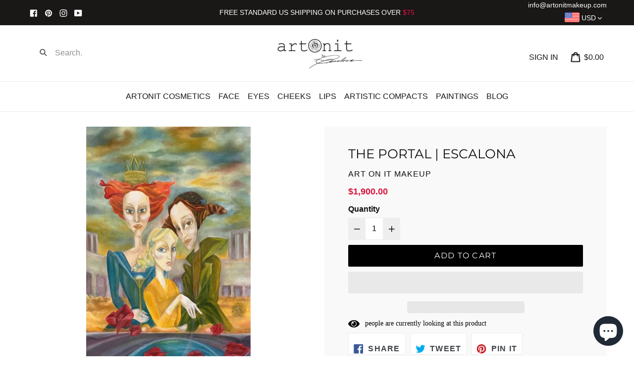

--- FILE ---
content_type: text/css
request_url: https://artonitmakeup.com/cdn/shop/t/9/assets/typo-color.scss.css?v=91807901929667650771680605441
body_size: -304
content:
.site-nav__link--main,.site-nav__link.site-nav__child-link{font-size:16px;font-family:Lato,HelveticaNeue,Helvetica Neue,sans-serif;font-weight:400;letter-spacing:0px;text-transform:uppercase}.mobile-nav__link,.mobile-nav__sublist-link{font-family:Lato,HelveticaNeue,Helvetica Neue,sans-serif;font-weight:400;letter-spacing:0px}#desktop_currency .currency-picker,.right_side{font-size:16px;font-family:Lato,HelveticaNeue,Helvetica Neue,sans-serif;font-weight:400;letter-spacing:0px;text-transform:uppercase}.head-crt-icon{font-size:16px;vertical-align:text-bottom}.imgsldover{font-size:50px;font-family:Montserrat,HelveticaNeue,Helvetica Neue,sans-serif;font-weight:400;letter-spacing:2px;text-transform:uppercase}@media only screen and (max-width: 750px){.imgsldover{font-size:16px}}.imgsldover_sub{font-size:22px;font-family:Montserrat,HelveticaNeue,Helvetica Neue,sans-serif;font-weight:400;letter-spacing:0px;text-transform:uppercase}@media only screen and (max-width: 750px){.imgsldover_sub{font-size:16px}}.title{font-size:34px;font-family:Montserrat;font-weight:500;letter-spacing:0px;text-transform:uppercase}.heading{font-size:34px;font-family:Montserrat;font-weight:400;letter-spacing:0px;text-transform:uppercase}.heading_with_nosize{font-family:Montserrat;font-weight:400;text-transform:uppercase}.subheading{font-size:16px;font-family:Lato,HelveticaNeue,Helvetica Neue,sans-serif;font-weight:400;letter-spacing:0px;text-transform:none}.info_title{font-family:Lato,HelveticaNeue,Helvetica Neue,sans-serif}
/*# sourceMappingURL=/cdn/shop/t/9/assets/typo-color.scss.css.map?v=91807901929667650771680605441 */


--- FILE ---
content_type: text/css
request_url: https://artonitmakeup.com/cdn/shop/t/9/assets/CED-custom.css?v=10246760004445960751680604589
body_size: 2085
content:
:root{--red:crimson;--border:#ddd;--padding-m:15px;--black:#1a1717}.custom_tab_content ul{display:block!important}@font-face{font-family:Brittany;src:url(/cdn/shop/files/BrittanySignature-MaZx.ttf?v=1664134935) format("TrueType");font-display:swap}h2 span{font-family:Brittany;text-transform:capitalize;font-weight:700;color:var(--red)}ul.currencies.dropdown-menu span{color:#000}ul.slick-dots button[aria-label="1 of 1"]{display:none}.page-width{max-width:1600px}.template-index .page-width:not(.CED-footer-width){padding-inline:0rem}.page-width.CED-footer-width{padding:20px 55px}button,.btn,.input-group__field,.input-group__btn .btn{height:44px;line-height:44px;padding-block:0!important}button,.btn,#AddToCartZero span,body #AddToCart>span,.shopify-payment-button__button{font-size:1rem!important}.CED-pagewidth .btn{border:1px solid #fff}.section-header{margin-block:2rem}.index-section{margin-top:15px;margin-bottom:15px}.video_option{margin-top:0!important}.slick-dotted.slick-slider{margin-bottom:0!important}.slick-prev{left:15px!important;z-index:1!important}.slick-next{right:15px!important;z-index:1!important}.slick-arrow:before{content:unset!important}.slick-arrow{width:30px!important;background:#fff!important;border-radius:100%;border:1px solid #ccc!important;height:30px!important}.announcement-bar{font-size:14px}.announcement-bar{display:grid;grid-template-columns:auto 1fr auto;height:auto;align-items:center;padding-block:.5rem}.announcement-bar>div{width:100%}.announcement-bar span{font-weight:unset}span.red{color:var(--red)}.search-header__input,.search-bar__input{max-width:12rem}.grid__item.logo_part{padding-block:.3rem}a.site-nav__link.site-nav__link--main{padding-block:.4rem!important}ul#SiteNav{display:flex;justify-content:center}.head_icon a:hover,.announcement-bar .h_msg_text:hover,.announcement-bar .h_number:hover,.announcement-bar .h_email:hover,.top-bar-left a{color:#fff}.top-bar-left .tbl-list>li{padding:4px 0!important}a.site-header__cart.head_cart{border:0;margin-left:1rem}.site-header__icons-wrapper .icon-search{display:none}a.site-nav__link.site-nav__link--main,.footer_menu.site-footer__linklist li a{transition:all .3s ease-in-out}a.site-nav__link.site-nav__link--main:hover,.footer_menu.site-footer__linklist li a:hover{color:var(--red)}.grid-view-item{padding-bottom:.8rem;height:100%}.grid.grid-CED .grid-view-item{padding-bottom:0;margin:0}.grid-CED .grid__item:not(:last-child){border-right:2px solid var(--border);padding-bottom:1rem;height:unset!important;align-items:stretch}.grid-CED{display:flex;border:2px solid var(--border);margin:0}.grid-CED .slick-track{display:flex}.grid-CED .grid__item{padding-left:0}.grid-view-item a>div:not(.reveal){padding-inline:1rem}.loox-icon{color:var(--red)}.reveal:hover .shop-now.fadeInUp.animated{width:100%;text-align:center}.grid-view-item__link{display:block;text-align:center}.grid-view-item .reveal{padding-bottom:100%;height:0}.grid-view-item .reveal img{position:absolute;top:0;right:0;bottom:0;left:0;overflow:hidden;height:100%;width:100%;object-fit:contain}.pagination .btn.btn--secondary{display:flex;align-items:center}ul.list--inline.pagination{text-align:center;margin-bottom:15px}header.section-header.text-center h1{text-transform:uppercase;font-size:34px}.collection-grid-item__title{position:relative;width:100%;padding-block:.8rem;transform:unset!important;margin:0;top:unset!important}.collection-grid-item{padding-bottom:unset!important}.div-ced{overflow:hidden;height:0;padding-bottom:120%;position:relative}.collection-grid-item__link{position:relative;display:flex;height:100%;flex-direction:column}.div-ced img{position:absolute;top:0;right:0;bottom:0;left:0;width:100%;height:100%}.collection-grid{overflow:unset}.page-width_1.CED-pagewidth img{max-height:526px!important;height:100%;object-fit:cover}.collection-grid-item__link:hover .collection-grid-item__title-wrapper:before{background-color:transparent}.collection-grid-item__link:hover img{transform:scale(1.2)}.collection-grid .grid__item{Padding-left:0!important}.collection-grid .grid{margin:0}.collection-grid-item{margin-bottom:15px}.collection-grid-item__link,.collection-grid img{transition:transform .5s ease}.collection-grid-item__link:hover img{transform:scale(1.1)}.section_form{display:flex;flex-direction:column}.site-footer{margin-block:0;background:#000;color:#fff;border:0}.site-footer a,.credits{color:#fff}.toggle_content p a{color:var(--red)}.grid__item.footer_credits{border-top:1px solid #eee;padding-top:20px;display:flex;justify-content:space-between}h5.footer_title{border-bottom:1px solid #fff;margin-bottom:10px;padding-bottom:10px;width:auto;display:inline-block}.footer_content p{color:#fff}.newsletter_section{background-position:bottom center}button#Subscribe{border:1px solid #fff}.newsletter_section .section_form{padding:40px 55px}.quotes-slider__text{padding:3rem}.quotes-wrapper .slick-initialized .slick-slide{display:flex;align-items:stretch;height:unset}.quotes-wrapper .slick-track{display:flex}blockquote.quotes-slider__text.text-center{border-block:2px solid var(--border);border-right:2px solid var(--border);height:100%}blockquote cite{font-weight:600;font-size:.9rem!important;text-transform:uppercase}.CED-pagewidth{background:#000;color:#fff;position:relative;overflow:hidden}.CED-pagewidth h2{font-size:2.8rem;max-width:78%}.CED-pagewidth p{color:#fff;max-width:77%;font-size:18px;font-weight:100!important}.CED-pagewidth .img_btn-16643848470f96cbf1-0{background:#fff;color:#000}.ced-img{width:50%}.collection-hero{text-align:center}#Collection .grid__item{border:1px solid var(--border);padding-left:0}#Collection .grid--view-items{display:flex;margin-bottom:0;flex-wrap:wrap;margin:0!important}div#Collection{padding-inline:0}.filters-toolbar-wrapper{margin-bottom:0}.filters-toolbar__input--sort,#SortTags{width:100px!important}.contact-form.contact_page input,.contact-form.contact_page textarea{margin-bottom:0}.product-single__title{border-bottom:0}.rel_hr{border-bottom:0;text-align:center}#shopify-section-related-product .page-width{padding-inline:0}#shopify-section-related-product .grid.grid--uniform.grid--view-items{border:2px solid var(--border);display:flex;margin-left:0}#shopify-section-related-product .realted_product1:not(:last-child){height:auto!important;border-right:2px solid var(--border)}#shopify-section-related-product .realted_product1{padding-left:0!important}label{font-weight:600}ul.grid.grid--uniform.product-single__thumbnails.product-single__thumbnails-product-template{margin-left:0!important}ul.grid.grid--uniform.product-single__thumbnails.product-single__thumbnails-product-template li{padding-left:0!important}.product-single__thumbnail{border:1px solid var(--border)}.thumbnails-wrapper .slick-arrow{display:flex!important;padding-inline:0!important;align-items:center;line-height:unset!important;justify-content:center}.thumbnails-wrapper .icon{width:15px;height:15px}.product-single__meta{margin-left:0;background:#f9f9f9;padding:3rem}.prod_qty_desktop{flex:0 0 100%;width:100%}h1.product-single__title.heading{font-size:26px}span#ProductPrice-product-template{font-weight:600;color:var(--red)}.share-title{font-weight:600}.custom_header li{border:1px solid var(--border);text-transform:uppercase;font-weight:600;font-size:1rem}.custom_header{border-bottom:1px solid var(--border);margin-block:2rem}.custom-tab{max-width:1200px;margin-inline:auto}button.shopify-payment-button__more-options{display:none}.template-page .main-content{padding-bottom:30px}.template-page .feature-row{border:1px solid var(--border);align-items:stretch;background:#fff}.template-page .feature-row p{font-size:1rem}.template-page .feature-row>div:nth-child(1){border-right:1px solid var(--border)}.template-page .feature-row>div{padding:2rem;height:unset!important}body.template-page.about-us main{background:#f9f9f9}body.template-page.about-us .rich-text .grid{background:#fff;padding:2rem 1rem;margin-left:0;border:1px solid var(--border);margin-bottom:20px}body.template-page.about-us .main-content{padding-bottom:0}body.template-page.about-us .newsletter_section .section_form{padding:40px 0}.rich-text__text--large.rte-setting.text-center p{text-align:left!important}thead.cart__row.cart__header th{text-transform:uppercase;font-weight:600}span.inner-element{font-style:unset!important;letter-spacing:-1px!important}body.template-customers\/register input{margin-bottom:0}.ced-bottom{margin-bottom:10px}@media (min-width:920px){.announcement-bar{grid-template-columns:1fr 2fr 1fr!important}}@media (min-width:789px){#looxReviewsFrame #grid .grid-item-wrap{width:100%;position:relative!important;left:unset!important}.contact-grid{display:grid;grid-template-columns:1fr 1fr}.shopify-cleanslate .p28_J2fRvZNDqyZkZ2H9{justify-content:flex-end}}@media (min-width:750px){.cart__row .grid__item.checkout-logos{padding-left:0}.CED-pagewidth p{margin:20px 0}.site-header__logo-image img{width:65%}.cart__footer .table_medium_up>.grid__item{vertical-align:top}body:not(.template-index) main#MainContent{margin-bottom:30px}}@media (max-width:920px){.site-header .desktop_header_logo img{width:70%!important}}@media (max-width:890px){.feature-row__text{margin-left:0!important;padding-block:4rem 5rem;text-align:center!important}}@media (max-width:789px){#SortTags{width:100px!important}.thumbnails-slider__prev{left:-10px}.thumbnails-slider__next{right:-10px}a.currency_wrapper.dropdown-toggle{color:#fff}.top-bar-left .tbl-list>li{padding:0}.grid.grid--uniform{display:flex;overflow-x:auto}.template-list-collections .grid.grid--uniform{display:block;overflow-x:hidden}.grid__item.small--one-half.medium-up--one-fifth.five_image{width:39vw;flex:0 0 39vw}.collection-grid-item{margin-bottom:0}.site-footer__payment-icons.site-footer__payment-icons--right{display:inline-block}h5.footer_title{border-bottom:1px solid #fff;margin-bottom:10px;padding-bottom:10px;width:auto;text-align:left;display:block}.CED-pagewidth h2{font-size:1.6rem}.CED-pagewidth h2,.CED-pagewidth p{max-width:100%;text-align:center}.title,h1{font-size:20px}.grid__item.seaction_gape{padding:0}h4.heading_with_nosize.collection-grid-item__title{font-size:16px!important}.page-width.CED-footer-width,.newsletter_section .section_form{padding-inline:15px}.page-width{padding-left:15px;padding-right:15px}.product-single__meta{background:transparent;padding:0}#shopify-section-related-product .grid.grid--uniform.grid--view-items{margin-left:0}.custom_header li{font-size:.8rem}#shopify-section-related-product{margin-bottom:30px}.return-link-wrapper{margin-bottom:0}.return-link-wrapper .btn{max-width:80%;margin-inline:auto}.template-product .slick-dots{bottom:25px!important}.about-us .rich-text .grid__item{padding-left:0}.about-us .feature-row>div{padding:1rem;height:unset!important;text-align:left!important}.footer_menu.site-footer__linklist li{text-align:left}.CED-pagewidth .slick-track{display:flex}}@media (max-width:750px){.collection-hero__image{height:100px}.subheading.grid-view-item__title.small--hide{display:none}.thumbnails-wrapper.thumbnails-slider--active button.slick-arrow{display:none!important}.grid__item.footer_credits{display:block}.footer_content p{text-align:left}.CED-pagewidth p{font-size:16px}}
/*# sourceMappingURL=/cdn/shop/t/9/assets/CED-custom.css.map?v=10246760004445960751680604589 */


--- FILE ---
content_type: text/javascript
request_url: https://artonitmakeup.com/cdn/shop/t/9/assets/custom.js?v=179076561751541268451666942387
body_size: -335
content:
$(document).ready(function(){$(".customSlider").each(function(){let slide=$(this).attr("slide_to_show"),arrow=$(this).attr("arrow"),fade=$(this).attr("fade");arrow==null&&(arrow=!0),fade==null?fade=!1:fade=!0,$(this).not(".slick-initialized").slick({dots:!1,arrows:arrow,infinite:!0,slidesToShow:slide,slidesToScroll:1,autoplay:!0,fade,responsive:[{breakpoint:1024,settings:{slidesToShow:slide,slidesToScroll:1}},{breakpoint:990,settings:{slidesToShow:3,slidesToScroll:1,autoplay:!0,fade}},{breakpoint:768,settings:{slidesToShow:2,slidesToScroll:1,autoplay:!0,fade}},{breakpoint:480,settings:{slidesToShow:2,slidesToScroll:1,autoplay:!0,fade}}],prevArrow:"<button type='button' class='slick-prev pull-left'><svg xmlns='http://www.w3.org/2000/svg' width='15' height='12' viewBox='0 0 6.591 11.061'><path d='M0,10,5,5,0,0' transform='translate(6.061 10.53) rotate(180)' fill='none' stroke='#383838' stroke-width='1.5'></path></svg></button>",nextArrow:"<button type='button' class='slick-next pull-right'><svg xmlns='http://www.w3.org/2000/svg' width='15' height='12' viewBox='0 0 6.591 11.061'><path d='M0,10,5,5,0,0' transform='translate(0.53 0.53)' fill='none' stroke='#383838' stroke-width='1.5'></path></svg></button>"})})});function onlyNumberKey(evt){var ASCIICode=evt.which?evt.which:evt.keyCode;return!(ASCIICode>31&&(ASCIICode<48||ASCIICode>57))}
//# sourceMappingURL=/cdn/shop/t/9/assets/custom.js.map?v=179076561751541268451666942387


--- FILE ---
content_type: text/javascript
request_url: https://artonitmakeup.com/cdn/shop/t/9/assets/new_theme.js?v=12958347633583644521666942387
body_size: 4443
content:
function custome_addcart(e2,t,o){data={quantity:o,id:t};var a=$(e2).html();$.ajax({type:"POST",url:"/cart/add.js",dataType:"json",data:data,beforeSend:function(){$(e2).attr("disabled",!0),$(e2).html('<span id="r_AddToCartText">Adding...<img src="https://cdn.shopify.com/s/files/1/3096/8844/t/65/assets/ajax-loader.gif" class="addcartloader"></span>')},success:function(t2){$(e2).removeAttr("disabled"),setTimeout(function(){$(".custome_close_r").trigger("click")},1500),$(e2).html(a),where_to_go(),jQuery.getJSON("/cart.js",function(e3,t3){var o2=e3.item_count;$("#related_cart_sucsses_msg").html('<div class="alert alert-success alert-dismissable fade in"><a href="#" class="close custome_close_r" data-dismiss="alert" aria-label="close">&times;</a>Total '+o2+" Items in cart.</div>"),jQuery("#CartCount").text(o2),$("#CartCost").html(theme.Currency.formatMoney(e3.total_price,theme.moneyFormat)),currency_dropdown&&convertCurrencies()})}})}function related_poup(){$("#check_collection_emty").val()==1?($("#related_popup_upsell").modal("show"),$("#comment_child_like").html('<img src="https://cdn.shopify.com/s/files/1/3096/8844/t/65/assets/ajax-loader.gif" class="loder_black"  >'),$("#comment_child_like").load(location.href+" #comment_parent_like",function(){}),setTimeout(function(){$("body").addClass("modal-open")},1500),setTimeout(function(){currency_dropdown&&convertCurrencies()},2500)):where_to_go()}function where_to_go(){thankmsg?setTimeout(function(){$(".close").trigger("click")},1500):drchkout?$(".custome_checkout").trigger("click"):window.location.href="/cart"}if($(document).on("hide.bs.modal","#related_popup_upsell",function(){where_to_go()}),eblstcky){$("#mst-stiky-box").addClass("fix-search"),$(".stiky_button").on("click",function(){$("#AddToCartForm").find('button[type="submit"]').trigger("click")});var myFuncsticky=function(){document.body.clientWidth<=749&&$(document).scroll(function(){$(this).scrollTop()>$("#mst-stiky-box").parentsUntil(".template-product").find("#shopify-section-footer").offset().top-400?($(".mst-stiky-div").fadeOut("fast"),$("#mst-stiky-box").removeClass("fix-search").hide(),ebl_pay_but&&$(".shopify-payment-button").fadeOut("fast")):($(".mst-stiky-div").fadeIn("fast"),$("#mst-stiky-box").addClass("fix-search").show(),ebl_pay_but&&$(".shopify-payment-button").fadeIn("fast"))})};myFuncsticky(),jQuery(window).bind("resize orientationchange",myFuncsticky)}if(livestock?setTimeout(function(){var e2=$(".timer_time").val()-4,t=$("#stock_left_num").val(),o=e2/t,a=1e3*o,n=0;setTimeout(function e3(){var t2=Number($("#counter_left").text());t2>n?($("#counter_left").text(t2),setTimeout(e3,a)):$("#counter_left").text(0)},a),function e3(a2,n2,r){r.width();var i2=2.7*t;r.find("div").animate({width:i2},0).html(a2),a2>o&&setTimeout(function(){e3(a2-o,n2,r)},n2)}(e2,e2,$("#progressBar")),$("#progressBar").removeClass("progress-bar-success")},2e3):(setTimeout(function(){var e2=$(".timer_time").val()-4,t=$("#stock_left_num").val(),o=($("#stock_final_num").val(),e2/t),a=1e3*o,n=1;setTimeout(function e3(){var t2=Number($("#counter_left").text());t2>n&&($("#counter_left").text(--t2),stk_lft(),setTimeout(e3,a))},a),function e3(t2,n2,r){var i2=t2*r.width()/n2;r.find("div").animate({width:i2},100).html(t2),t2>o&&setTimeout(function(){e3(t2-o,n2,r)},a)}(e2,e2,$("#progressBar")),$("#progressBar").removeClass("progress-bar-success")},2e3),setTimeout(function(){var e2=$(".timer_time").val()-4,t=$("#stock_left_num1").val(),o=($("#stock_final_num1").val(),e2/t),a=1e3*o,n=1;setTimeout(function e3(){var t2=Number($("#counter_left1").text());t2>n?($("#counter_left1").text(--t2),mob_stk_lft(),setTimeout(e3,a)):$("#counter_left1").text(0)},a),function e3(t2,n2,r){var i2=t2*r.width()/n2;r.find("div").animate({width:i2},100).html(t2),t2>o&&setTimeout(function(){e3(t2-o,n2,r)},a)}(e2,e2,$("#progressBar1")),$("#progressBar1").removeClass("progress-bar-success")},2e3)),enable_defaul_variant){var pickasize2=function(){if(typeof productOptions!="undefined")for(i=0;i<productOptions.length;i++)$(".single-option-selector:eq("+i+")").filter(function(){return $(this).find("option").length>0}).prepend('<option value="">'+picka_text+"&nbsp;"+productOptions[i][i]+"</option>").val("").trigger("change")},pickasize=pickasize2;$(document).ready(function(){pickasize2()}),$(document).on("shopify:section:select",function(e2){pickasize2()}),$(document).on("shopify:section:deselect",function(e2){pickasize2()})}if(read_mor){var readmore2=function(){$(function(){$(".product-description").readmore({collapsedHeight:153,heightMargin:16,moreLink:'<a href="javascript:void(0)" class="more_load read--btn">'+read_more+"</a>",lessLink:'<a href="javascript:void(0)" class="more_load read--less-btn">'+read_less+"</a>"})})},readmore=readmore2;$(document).ready(function(e2){setTimeout(function(){readmore2()},1e3)}),$(document).on("shopify:section:select",function(e2){readmore2()}),$(document).on("shopify:section:deselect",function(e2){readmore2()})}function swatch(){jQuery(".swatch :radio").change(function(){var e2=jQuery(this).closest(".swatch").attr("data-option-index"),t=jQuery(this).val();jQuery(this).closest("form").find(".single-option-selector").eq(e2).val(t).trigger("change")})}Shopify.AjaxifyCart=function($){var _config={addToCartBtnLabel:addToCartBtnLabel_1,addedToCartBtnLabel:addedToCartBtnLabe_1,addingToCartBtnLabel:addingToCartBtnLabel_1,soldOutBtnLabel:soldOutBtnLabel_1,howLongTillBtnReturnsToNormal:700,cartCountSelector:".cart-count, #CartCount span, #gocart p a, #cart .checkout em, .item-count",cartTotalSelector:"#cart-price, #CartCost",itemsManage:".items_manage",feedbackPosition:"nextButton",addToCartBtnSelector:'[type="submit"]',addToCartFormSelector:'form[action*="/cart/add"]',shopifyAjaxAddURL:"/cart/add.js",shopifyAjaxCartURL:"/cart.js"},_showFeedback=function(t,e2,o){$(".ajaxified-cart-feedback").remove();var a='<p class="ajaxified-cart-feedback '+t+'">'+e2+"</p>";switch(_config.feedbackPosition){case"aboveForm":o.before(a);break;case"belowForm":o.after(a);break;case"nextButton":default:o.find(_config.addToCartBtnSelector).after(a),$(".stiky_button").after(a)}$(".ajaxified-cart-feedback").fadeIn("fast").delay(4e3).fadeOut("slow")},_setText=function(t,e2){t.children().length?t.children().each(function(){$.trim($(this).text())!==""&&$(this).text(e2)}):t.val(e2).text(e2)},_init=function(){$(document).ready(function(){$(_config.addToCartFormSelector).submit(function(e){e.preventDefault();var $addToCartForm=$(this),$addToCartBtn=$addToCartForm.find(_config.addToCartBtnSelector),$addToCartBtn_stck=$(".stiky_button");_setText($addToCartBtn,_config.addingToCartBtnLabel),$addToCartBtn.addClass("disabled").prop("disabled",!0);var success_callback=function(t){window.BOLD!==void 0&&window.BOLD.common!==void 0&&window.BOLD.common.cartDoctor!==void 0&&(t=window.BOLD.common.cartDoctor.fixItem(t)),$("#Quantity").val("1"),setTimeout(function(){$(".one-time").slick({infinite:!0,speed:300,slidesToShow:1,adaptiveHeight:!0,prevArrow:".thumbnails-slider__prev",nextArrow:".thumbnails-slider__next"})},2500),$(".close").on("click",function(){buyitnowaction&&(window.location.href="/cart")}),relatedupsellenable&&custome_addcart(),relatedupsellmodal&&related_poup(),$addToCartBtn.addClass("inverted"),_setText($addToCartBtn,_config.addedToCartBtnLabel),_showFeedback("success",'<i class="fa fa-check"></i>'+added_to_cart+' <a href="/cart">'+view_cart+'</a> or <a href="/collections/all">'+continue_shopping+"</a>.",$addToCartForm),window.setTimeout(function(){$addToCartBtn.prop("disabled",!1).removeClass("disabled").removeClass("inverted"),_setText($addToCartBtn,_config.addToCartBtnLabel)},_config.howLongTillBtnReturnsToNormal),$.getJSON(_config.shopifyAjaxCartURL,function(t2){if(_config.cartCountSelector&&$(_config.cartCountSelector).size()){var e2=$(_config.cartCountSelector).html()||"0";$(_config.cartCountSelector).html(e2.replace(/[0-9]+/,t2.item_count)).removeClass("hidden-count"),t2.item_count<=1?$(".items_manage").html(items_count_one):$(".items_manage").html(items_count_other)}_config.cartTotalSelector&&$(_config.cartTotalSelector).size()&&(typeof Currency!="undefined"&&Currency.moneyFormats,$(_config.cartTotalSelector).html(theme.Currency.formatMoney(t2.total_price,theme.moneyFormat)),currency_dropdown&&convertCurrencies())})},error_callback=function(XMLHttpRequest){var response=eval("("+XMLHttpRequest.responseText+")");response=response.description,response.slice(0,4)==="All "?(_showFeedback("error",response.replace("All 1 ","All "),$addToCartForm),$addToCartBtn.prop("disabled",!1),$addToCartBtn_stck.prop("disabled",!1),_setText($addToCartBtn,_config.soldOutBtnLabel),_setText($addToCartBtn_stck,_config.soldOutBtnLabel),$addToCartBtn.prop("disabled",!0),$addToCartBtn_stck.prop("disabled",!0)):(_showFeedback("error",'<i class="fas fa-warning"></i>'+response,$addToCartForm),$addToCartBtn.prop("disabled",!1).removeClass("disabled"),_setText($addToCartBtn,_config.addToCartBtnLabel))};return typeof BOLD=="object"&&BOLD.helpers&&typeof BOLD.helpers.addItemFromForm=="function"?BOLD.helpers.addItemFromForm($addToCartForm,success_callback,error_callback,{endpoint:"/cart/add.js"}):$.ajax({url:_config.shopifyAjaxAddURL,dataType:"json",type:"post",data:$addToCartForm.serialize(),success:success_callback,error:error_callback}),!1})})};return{init:function(t){t=t||{},$.extend(_config,t),$(function(){_init()})},getConfig:function(){return _config}}}(jQuery),Shopify.AjaxifyCart.init({moneyFormat:"${{amount}}"}),visitorcountr&&jQuery(function(e2){var t=e2("#min_max_number").val();min_max1=t.split("-");var o=parseInt(min_max1[0]),a=parseInt(min_max1[1]);min=Math.ceil(o),max=Math.floor(a),setInterval(function(){var e3=Math.floor(Math.random()*(max-min+1)+min);if(e3>=o&&e3<=a){for(var t2=(""+e3).split(""),n="",r=0;r<t2.length;r++)n+="<span>"+t2[r]+"</span>";jQuery("#dynamic_counter1").html(n)}},5e3)});var instagram={loadContent:function(e2){if(e2.clientID){var t="https://api.instagram.com/v1/users/self/media/recent/?access_token="+e2.clientID;$.ajax({type:"GET",url:t,dataType:"jsonp",success:function(t2){if(t2.meta.code===200&&t2.data.length){t2=t2.data;var o=0,a=e2.el.data("limit");e2.el.empty();for(var n=0;n<t2.length;n++){var r,i2,c=t2[n];if(c.images.low_resolution.url.includes("null")||(r='<img class="il-photo__img" src="'+c.images.low_resolution.url+'" data-filter="'+c.filter+'" />',r='<a href="'+c.link+'" target="_blank">'+r+"</a>"),c.videos&&(c.videos.standard_resolution?i2=c.videos.standard_resolution.url:c.videos.low_resolution?i2=c.videos.low_resolution.url:c.videos.low_bandwidth&&(i2=c.videos.low_bandwidth.url),r='<video poster="'+c.images.low_resolution.url+'" controls>',r+='<source src="'+i2+'" type="video/mp4;"></source>',r+="</video>"),r&&(r=a==4?'<div class="grid__item medium-up--one-quarter small--one-half inst_image">'+r+"</div>":a==6?'<div class="grid__item medium-up--one-sixth small--one-half inst_image">'+r+"</div>":'<div class="grid__item medium-up--one-eighth small--one-half inst_image">'+r+"</div>"),r!==""&&(e2.el.append(r),o++),o==e2.limit)break}}},error:function(){}})}}};$(function(){$(".social-feeds-wrap").each(function(e2,t){var o=$(this).find(".js-instafeed");instagram.loadContent({el:o,clientID:o.data("client-id"),limit:o.data("count")})})}),$(document).ready(function(e2){swatch()}),$(document).on("shopify:section:select",function(e2){swatch()}),$(document).on("shopify:section:deselect",function(e2){swatch()}),$(document).on("shopify:section:load",function(e2){$("#shopify-section-"+e2.detail.sectionId).hasClass("social-feeds-section")&&$(".social-feeds-wrap").each(function(e3,t){var o=$(this).find(".js-instafeed");instagram.loadContent({el:o,clientID:o.data("client-id"),limit:o.data("count")})})}),$(document).ready(function(){$("ul.tabs").each(function(){var e2,t,o=$(this).find("a");e2=o.first().addClass("active"),t=$(e2.attr("href")),o.not(":first").each(function(){$($(this).attr("href")).hide()}),$(this).find("a").click(function(o2){return e2.removeClass("active"),t.hide(),e2=$(this),t=$($(this).attr("href")),e2.addClass("active"),t.show(),!1})})}),$(document).ready(function(){$(".newsletter .contact-form").each(function(){var e3=$(this);e3.on("submit",function(t){$('input[name="challenge"]',e3).val()!=="true"&&($.ajax({type:e3.attr("method"),url:e3.attr("action"),data:e3.serialize(),success:function(t2){e3.fadeOut("slow",function(){e3.prev(".message").html(y)})},error:function(t2){$('input[name="challenge"]',e3).val("true"),e3.submit()}}),t.preventDefault())})}),$(".site-nav--has-dropdown").on("touchstart",function(e3){"use strict";var t=$(this);return!!t.hasClass("hover")||(t.addClass("hover"),$(".site-nav--has-dropdown").not(this).removeClass("hover"),e3.preventDefault(),!1)});var e2=function(){var e3=document.body.clientWidth;if(e3>1024){var t=$(".desktop_header_logo").height();if(t>80){var o=(t-$(".site-nav__link--main").height())/2;$(".site-nav__link--main").css({"padding-top":o+"px","padding-bottom":o+"px"})}}e3>749?$(".prod_qty_mobile").remove():$(".prod_qty_desktop").remove()};e2(),jQuery(window).bind("resize orientationchange",e2)}),$(document).ready(function(){if($(window).width()>=1024)var e2=$("#desktop_currency");else e2=$(".mobile_currency");if(e2.find(".currency-block").click(),e2.find(".currencies li").on("click",function(){e2.find(".currencies li").removeClass("active"),jQuery(this).addClass("active");var t2=jQuery(this).find("input[type=hidden]").val();e2.find(".currency-picker option").attr("selected",!1),e2.find(".currency-picker option[value="+t2+"]").attr("selected",!0),Currency.convertAll(Currency.currentCurrency,t2);var o2=$(this).data("value");e2.find(".currency_code").find("span.flags").attr("class","flags flags-"+o2),e2.find(".currency_code").find("span.country_cod").html(o2)}),e2.find(".currencies").find("li").each(function(){if($(this).data("value")==cookieCurrency){var t2=$(this).data("value");e2.find(".currency_code").find("span.flags").attr("class","flags flags-"+t2),e2.find(".currency_code").find("span.country_cod").html(t2)}cookieCurrency}),currency_dropdown&&auto_curncy){var t=getCookie("_shopify_country_code"),o={BD:"BDT",BE:"EUR",BF:"XOF",BG:"BGN",BA:"BAM",BB:"BBD",WF:"XPF",BL:"EUR",BM:"BMD",BN:"BND",BO:"BOB",BH:"BHD",BI:"BIF",BJ:"XOF",BT:"BTN",JM:"JMD",BV:"NOK",BW:"BWP",WS:"WST",BQ:"USD",BR:"BRL",BS:"BSD",JE:"GBP",BY:"BYR",BZ:"BZD",RU:"RUB",RW:"RWF",RS:"RSD",TL:"USD",RE:"EUR",TM:"TMT",TJ:"TJS",RO:"RON",TK:"NZD",GW:"XOF",GU:"USD",GT:"GTQ",GS:"GBP",GR:"EUR",GQ:"XAF",GP:"EUR",JP:"JPY",GY:"GYD",GG:"GBP",GF:"EUR",GE:"GEL",GD:"XCD",GB:"GBP",GA:"XAF",SV:"USD",GN:"GNF",GM:"GMD",GL:"DKK",GI:"GIP",GH:"GHS",OM:"OMR",TN:"TND",JO:"JOD",HR:"HRK",HT:"HTG",HU:"HUF",HK:"HKD",HN:"HNL",HM:"AUD",VE:"VEF",PR:"USD",PS:"ILS",PW:"USD",PT:"EUR",SJ:"NOK",PY:"PYG",IQ:"IQD",PA:"PAB",PF:"XPF",PG:"PGK",PE:"PEN",PK:"PKR",PH:"PHP",PN:"NZD",PL:"PLN",PM:"EUR",ZM:"ZMK",EH:"MAD",EE:"EUR",EG:"EGP",ZA:"ZAR",EC:"USD",IT:"EUR",VN:"VND",SB:"SBD",ET:"ETB",SO:"SOS",ZW:"ZWL",SA:"SAR",ES:"EUR",ER:"ERN",ME:"EUR",MD:"MDL",MG:"MGA",MF:"EUR",MA:"MAD",MC:"EUR",UZ:"UZS",MM:"MMK",ML:"XOF",MO:"MOP",MN:"MNT",MH:"USD",MK:"MKD",MU:"MUR",MT:"EUR",MW:"MWK",MV:"MVR",MQ:"EUR",MP:"USD",MS:"XCD",MR:"MRO",IM:"GBP",UG:"UGX",TZ:"TZS",MY:"MYR",MX:"MXN",IL:"ILS",FR:"EUR",IO:"USD",SH:"SHP",FI:"EUR",FJ:"FJD",FK:"FKP",FM:"USD",FO:"DKK",NI:"NIO",NL:"EUR",NO:"NOK",NA:"NAD",VU:"VUV",NC:"XPF",NE:"XOF",NF:"AUD",NG:"NGN",NZ:"NZD",NP:"NPR",NR:"AUD",NU:"NZD",CK:"NZD",XK:"EUR",CI:"XOF",CH:"CHF",CO:"COP",CN:"CNY",CM:"XAF",CL:"CLP",CC:"AUD",CA:"CAD",CG:"XAF",CF:"XAF",CD:"CDF",CZ:"CZK",CY:"EUR",CX:"AUD",CR:"CRC",CW:"ANG",CV:"CVE",CU:"CUP",SZ:"SZL",SY:"SYP",SX:"ANG",KG:"KGS",KE:"KES",SS:"SSP",SR:"SRD",KI:"AUD",KH:"KHR",KN:"XCD",KM:"KMF",ST:"STD",SK:"EUR",KR:"KRW",SI:"EUR",KP:"KPW",KW:"KWD",SN:"XOF",SM:"EUR",SL:"SLL",SC:"SCR",KZ:"KZT",KY:"KYD",SG:"SGD",SE:"SEK",SD:"SDG",DO:"DOP",DM:"XCD",DJ:"DJF",DK:"DKK",VG:"USD",DE:"EUR",YE:"YER",DZ:"DZD",US:"USD",UY:"UYU",YT:"EUR",UM:"USD",LB:"LBP",LC:"XCD",LA:"LAK",TV:"AUD",TW:"TWD",TT:"TTD",TR:"TRY",LK:"LKR",LI:"CHF",LV:"EUR",TO:"TOP",LT:"LTL",LU:"EUR",LR:"LRD",LS:"LSL",TH:"THB",TF:"EUR",TG:"XOF",TD:"XAF",TC:"USD",LY:"LYD",VA:"EUR",VC:"XCD",AE:"AED",AD:"EUR",AG:"XCD",AF:"AFN",AI:"XCD",VI:"USD",IS:"ISK",IR:"IRR",AM:"AMD",AL:"ALL",AO:"AOA",AQ:"",AS:"USD",AR:"ARS",AU:"AUD",AT:"EUR",AW:"AWG",IN:"INR",AX:"EUR",AZ:"AZN",IE:"EUR",ID:"IDR",UA:"UAH",QA:"QAR",MZ:"MZN"};if(t=="")jQuery.getJSON("https://geoip.nekudo.com/api",function(e3){if(e3.country.code){var t2=o[e3.country.code];document.cookie="_shopify_country_code="+t2,t2&&($("#desktop_currency .currency-picker").val(t2),$("#desktop_currency .currency-picker").change(),t2.toUpperCase(),jQuery("#desktop_currency .currency_code").find("span.flags").attr("class","flags flags-"+t2),jQuery("#desktop_currency .currency_code").find("span.country_cod").html(t2),$(".mobile_currency .currency-picker").val(t2),$(".mobile_currency .currency-picker").change(),t2.toUpperCase(),jQuery(".mobile_currency .currency_code").find("span.flags").attr("class","flags flags-"+t2),jQuery(".mobile_currency .currency_code").find("span.country_cod").html(t2))}});else{var a=t;a&&($("#desktop_currency .currency-picker").val(a),$("#desktop_currency .currency-picker").change(),a.toUpperCase(),jQuery("#desktop_currency .currency_code").find("span.flags").attr("class","flags flags-"+a),jQuery("#desktop_currency .currency_code").find("span.country_cod").html(a),$(".mobile_currency .currency-picker").val(a),$(".mobile_currency .currency-picker").change(),a.toUpperCase(),jQuery(".mobile_currency .currency_code").find("span.flags").attr("class","flags flags-"+a),jQuery(".mobile_currency .currency_code").find("span.country_cod").html(a))}}});
//# sourceMappingURL=/cdn/shop/t/9/assets/new_theme.js.map?v=12958347633583644521666942387


--- FILE ---
content_type: application/x-javascript
request_url: https://app.virtooal.com/makeup/blocks/legacy?shopid=48336240795
body_size: 3902
content:

var crossmirrorVersion = '1721050009';
var Virtooal_debugger = function(gState, klass) {
    this.debug = {}
    if (gState) {
        for (var m in console)
            if (typeof console[m] == 'function')
                this.debug[m] = console[m].bind(window.console, "[Auglio Log]: ")
    } else {
        for (var m in console)
            if (typeof console[m] == 'function')
                this.debug[m] = function(){}
    }
    return this.debug
}
const VirtooalHelpers = function() {
    this.createElementFromHTML = function(htmlString) {
        let div = document.createElement('div');
        div.innerHTML = htmlString.trim();
        return div.firstChild;
    }

    this.addScript = function(url) {
        var po = document.createElement('script');
        po.type = 'text/javascript';
        po.async = true;
        po.src = url;
        document.body.appendChild(po);
    }
}
const virtooalHelpers = new VirtooalHelpers();

virtooal_logger = Virtooal_debugger(false, this);
var partnerID = 3303;


if (window.location.href.indexOf('/password') > 0) {
    throw "dont load mirror";
}
var virtooal_variant_oldId = 0;
var virtooal_variant_id;


console.log('Virtooal widget loaded');

//exit for mirror page
if (partnerID==1475 && window.location.href.indexOf('/pages/virtual-try-on')>0) {
  document.querySelectorAll('.page-width').forEach(function(ab) {
    ab.style.maxWidth="1100px";
  });

	throw "dont load mirror";
}

//exit for mirror page
if ((partnerID==1539 || partnerID==1582) && window.location.href.indexOf('/pages/virtual-powder-room')>0) {
  document.querySelectorAll('.wrapper').forEach(function(ab) {
    ab.style.maxWidth="1250px";
  });

	throw "dont load mirror";
}

function getParameterByName(name) {
    name = name.replace(/[\[]/, "\\[").replace(/[\]]/, "\\]");
    var regex = new RegExp("[\\?&]" + name + "=([^&#]*)"),
        results = regex.exec(location.search);
    return results === null ? null : decodeURIComponent(results[1].replace(/\+/g, " "));
}
var id;

function addWidget(selector) {

    const possibleSources = [
        '[name="id"]',
        '#shopify-virtooal-item-id',
        'select.single-option-selector',
        '#product-select',
    ];
    let i = 0;
    while(i < possibleSources.length && !parseInt(id)){
        let source = document.querySelector(possibleSources[i]);
        if(source) {
            id = source.value;
        }
        i++;
    }

    if (!parseInt(id)) {
        id = ShopifyAnalytics.meta.selectedVariantId;
        if(!id && typeof ShopifyAnalytics !== 'undefined'
        && ShopifyAnalytics.meta.hasOwnProperty('prouduct')
        && ShopifyAnalytics.meta.product.variants.length == 1){
            id = ShopifyAnalytics.meta.product.variants[0].id;
        }
        virtooal_logger.log('input ' + id);
    }

    if (!parseInt(id)) {
        id = ShopifyAnalytics.meta.selectedVariantId;
        if((!id || id == '') && typeof ShopifyAnalytics !== 'undefined'
        && ShopifyAnalytics.meta.hasOwnProperty('product')
        && ShopifyAnalytics.meta.product.variants.length == 1){
            id = ShopifyAnalytics.meta.product.variants[0].id;
        }
        virtooal_logger.log('input ' + id);
    }

    virtooal_logger.log(id);
    virtooal_variant_id = id;

    if (document.querySelector('.virtooal-widget')) {
        return
    }
    var places = [

        //Paid/Free - fixes first
        '#PhotoContent #ProductPhotoSlideshow', //Ira
        'section.main-product-wrap .product-images .product-main-image', //Grid
        '#product-area .showcase.product-images .product-main-image.wrap', //Atlantic

        //custom fix
        //  '.template-product .product-single .grid__item .grid', //agcsmetics was inserting multiple times
        '#ProductSection-product-customizable-template #rondellCarousel', //Custom
        // 'form.form-vertical .grid.product--option.price', //Custom
        '.main .sing-product-page .single_image-product', //Partner Xabone

        //Free
        '.images .featured', //Expo
        '#product .image.featured', //Launchpad-Star, React, Minimal
        '.product-photo-container', //New React, Solo
        '#product-photo-container', //New Standard, Kickstand
        '#product-gallery #active-wrapper', //Radiance
        '.product-single__featured-image-wrapper', //simple
        '.template-product .product-single .product-single__featured-image-wrapper #ProductPhoto', //Simple 2018
        '.product-single form#addToCartForm-product-template', //Pop
        '.product-single__meta form#AddToCartForm--product-template', //Brooklyn
        '.product__details .product__details-content', //Boundless
        '.product-single__meta .product-single__price.product-single__price-product-template', //Debut
        '.product__image #slider-product-template', //Jumpstart
        '.page-width .product__image-container', //Narrative
        '.product-single .product-single__hero .gallery', //Minimal 2018
        '.product-single__meta .product-single__meta-list', //Venture


        //Paid
        '.product-photos .main', //Alchemy ??
        //'.product-image .product-flexslider',//Altron
        '#product-area .showcase .container', //Atlantic
        '.custom.cart-form', //Blockshop
        '.product-share', //California ??
        '.gallery .main', //Clean
        '.product-images .large-image', //Clearflex
        '.product .product-thumbnails', //Cypress ?
        //'#product-image-showcase', 		//Editions !!!
        //'#product-images .featured-image-div',//Envy
        '.productimages .main', //Expression
        '.zoom-gallery-m', //Falcon
        '.product-top #main-image', //Flex
        '#product-images #product-shot', //Fluid, Sunrise
        '#product-images #main-image', //Fresh
        '#bside #product-photos > div', //Icon !!! lent van oldal alján
        '#product-photos #image', //Jitensha
        '#product-thumbnails-wrapper', //Limitless, Modern, Reign, Stratus !! kell a változtatás magasságra
        'ul.thumbnails .featured-image', //Lucid One
        '#product-gallery .main-image', //Masonry

        '.product-aside .purchase-box', //District
        '#productThumbs', //Mobilia
        //		'#productPhoto', //Mobilia ha nincs thumbs
        '.product-main-image', //Pacific
        '.product_section .product_slider', //Parallax, Retina, Mobilia?
        '#gallery .gallery-thumbs', //Philadelphia ??
        '.product-right .product-big', //Pop
        '.images .primary-image-wrap', //Providence
        '.product_section .thumbnails', //Responsive !!! lent van oldal alján
        '#ProductImages .product_image', //Seasons !!! lent van oldal alján
        '.product-detail .show-gallery', //showcase
        '.product-slideshow .product-big-image', //Startup
        '#product_info_wrap #variants select', //Stitchy
        '.sidebar .productimage', //Stoked !!! lent van oldal alján
        ' #product-overview .details .price', //Technophile
        '#product-images .image', //Vanity
        //'#main #product-description #variants-table',	//Vintage Theme !! eltöri a dizájnt
        '.details .header .offers', //Woodie !!! lent van oldal alján
        '#product-description .product-form', //Mr Parker - Sergey
        '#product-right #product-description #product-price', //Fashionopolism, Mr Parker, Testament
        '#product-right #product-description .product-price', //Fashionopolism  2018
        '#product-photos .bigimage', //Vantage !!! lent van oldal alján
        '.product__panel .product-form',
        '#main-product-detail .product-form', //Symmetry
        '.product-single #ProductThumbs-product', //Pipeline
        // '.show-for-large-up .photos, .show-for-small .photos, .show-for-medium-only .photos', //BlockShop
        '.product-detail .primary-images', //Providence
        '#product-images .slide-gallery', //Vantage 2018
        '.product-single .product-image .product-featured-image', // Loft
        '.product-single__photo .product-single__photo', //Venue
        '.product-page--images .product-page--main-image', //Local
        '.product-single picture', //Editorial
        '#product-images .product-images', //Capital
        '.productImages .featuredImage', //Lorenza
        '.product.fw--blocks .add-to-cart-panel', //Maker
        '.pro_main_c #image-block', //ShowTime
        '.product__slideshow.grid__cell .product__slideshow--main', //Focal
        '.product__main-photos #ProductPhotos-product-template', //Motion
        '.site-box .fix-me-with-margin span#price', //Split
        'section.product--container .product-gallery .product-gallery--slider', //Empire
        'section.product-images figure.product-image', //Handy
        '.product__slideshow ul.product__slides', //Trademark
        '.product-body .product-gallery div.product-image', //Vogue
        '#shopify-section-product-template .product-images', //Colors
        '.product__showcase ul.product__slideshow', //Kagami
        '.product-gallery.half.column .main', //Canopy
        'header#product-header span#price', //Kingdom
        '#shopify-section-product-template div.item div.images div.table', //California
        '#shopify-section-product-template .theme-gallery', //Showcase
        '.product-container .product-gallery.single-image .gallery-top', //Masonry
        '.product-details--form-wrapper form#AddToCartForm', //Flow
        '.ProductMeta .afterpay-paragraph', //TASH
        '.Product__Gallery'
    ];

    //custom
    //#region custom places
        if (partnerID=='1316') {
            places = ['.owl-wrapper-outer'];
        }
        if (partnerID=='1233') {
            places = ['.product-thumbnail__photos'];
        }
        if (partnerID=='1331') {
            places = ['div[itemprop="offers"]'];
        }
        if (partnerID=='1401'){ // sevenmadison.com
            places = ['.Product__Gallery'];
        }
        if (partnerID=='1500'){ // absoluteskin.com.au
            places = ['#virtooal-widget-placeholder'];//#product_images
        }

        if (partnerID=='1577'){ // lashybrows.com
            places = ['.product-img-box .product-photo-container'];//#product_images
        }

        if (partnerID == '1871') {
            places = ['.grid__item.product-single__photos .thumbnails-wrapper'];
        }
        if (partnerID == '2393') {
            places = ['.product-add'];
        }
        if (partnerID == '2575') {
            places = ['.product-single__thumbnails.product-single__thumbnails--below'];
        }
        if (partnerID == '2613') {
            places = ['#virtooal-widget-placeholder'];
        }
        if (partnerID == '1100') {
            places = ['.sing-product-page .single_image-product'];
        }
        if (partnerID == '2683') {
            places = [];
        }
        if (partnerID == '3163') {
            places = ['.product-single__media-wrapper'];
        }
        if (partnerID == '4191') {
            places = ['.product-media--wrapper'];
        }

        if (partnerID == '4563') {
            places = ['.owl-wrapper'];
        }
    //#endregion custom places

    var widgetContainer = virtooalHelpers.createElementFromHTML(
        `<div id=virtooal-widget-container" style="margin-top: 20px; margin-bottom: 20px;">
            <div class="virtooal-widget">
                <div class="gw-container" style="margin: 0 auto"></div>
                <input type="hidden" class="virtooal-itemid" value="${id}">
            </div>
        </div>`
    );

    places.some(item => {
        let place = document.querySelector(item);
        if(place) {
            virtooalLogger.log(item);
            place.insertAdjacentElement('afterend',widgetContainer);
            return true;
        }
    });
    document.querySelectorAll('script[src*="widget.virtooal.com/magicmirror"]')
        .forEach(e => e.parentNode.removeChild(e));
    virtooalHelpers.addScript('https://widget.virtooal.com/magicmirror.php?uname=info@artonitmakeup.com&apikey=1d942d69338ce2cd2bd26562d2b157da&lang=en&pid=' + id);
}

function removeWidget() {
    document.querySelectorAll('#virtooal-widget-container, script[src*="widget.virtooal.com"], link[href*="widget.virtooal.com"]')
        .forEach(e => e.parentNode.removeChild(e));
}

if (window.widgetload === undefined) {
    window.widgetload = true;
}

(function() { 
	if (window.widgetload) {
		addWidget();
		window.widgetload = false;
	}

	history.pushState = ( f => function pushState(){
			var ret = f.apply(this, arguments);
			window.dispatchEvent(new Event('pushState'));
			window.dispatchEvent(new Event('locationchange'));
			return ret;
	})(history.pushState);

	history.replaceState = ( f => function replaceState(){
			var ret = f.apply(this, arguments);
			window.dispatchEvent(new Event('replaceState'));
			window.dispatchEvent(new Event('locationchange'));
			return ret;
	})(history.replaceState);

	window.addEventListener('popstate',()=>{
			window.dispatchEvent(new Event('locationchange'))
	});

	window.addEventListener('locationchange', function(){
    	id = getParameterByName('variant');
        let itemid_input = document.querySelector('.virtooal-itemid');
        if(itemid_input) {
            itemid_input.value = id;
        }
			removeWidget();
			addWidget();
      	});
})();
//crossmirror
